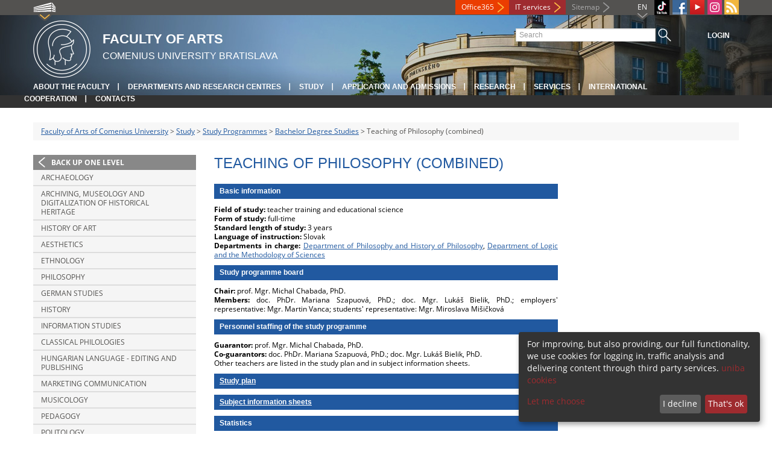

--- FILE ---
content_type: text/html; charset=utf-8
request_url: https://fphil.uniba.sk/en/study/study-programmes/bachelor-degree-studies/teaching-of-philosophy-combined/
body_size: 5791
content:
<!DOCTYPE html>
<html lang="en-EN">
<head>

<meta charset="utf-8">
<!-- 
	This website is powered by TYPO3 - inspiring people to share!
	TYPO3 is a free open source Content Management Framework initially created by Kasper Skaarhoj and licensed under GNU/GPL.
	TYPO3 is copyright 1998-2013 of Kasper Skaarhoj. Extensions are copyright of their respective owners.
	Information and contribution at http://typo3.org/
-->



<title>Teaching of Philosophy (combined)</title>
<meta name="generator" content="TYPO3 4.7 CMS">
<meta name="viewport" content="width=device-width">
<meta http-equiv="X-UA-Compatible" content="IE=edge">

<link rel="stylesheet" type="text/css" href="/fileadmin/templates/css/fonts.css?1584008458" media="all">
<link rel="stylesheet" type="text/css" href="/fileadmin/templates/css/bootstrap.css?1395911676&amp;1418632872" media="all">
<link rel="stylesheet" type="text/css" href="/fileadmin/templates/css/bootstrap-responsive.css?1395911675&amp;1418632870" media="all">
<link rel="stylesheet" type="text/css" href="/fileadmin/templates/css/main.css?1402313906&amp;1734345820" media="all">
<link rel="stylesheet" type="text/css" href="/fileadmin/templates/css/font-awesome-4.2.0.min.css?1584017564" media="all">
<link rel="stylesheet" type="text/css" href="/fileadmin/templates/css/cookie-consent2-3.0.3.min.css?1584006322" media="all">
<link rel="stylesheet" type="text/css" href="/typo3temp/stylesheet_508b23617c.css?1721247806" media="all">
<link rel="stylesheet" type="text/css" href="/typo3conf/ext/cl_jquery_fancybox/fancybox2/jquery.fancybox.css?1416920403" media="screen">
<link rel="stylesheet" type="text/css" href="/typo3/sysext/rtehtmlarea/res/contentcss/default.css?1553780869" media="all">
<link rel="stylesheet" type="text/css" href="/fileadmin/templates/css/special_fif.css?1743514598" media="all">
<link rel="stylesheet" type="text/css" href="/typo3temp/stylesheet_0a8ffdc89d.css?1721247806" media="all">



<script src="/fileadmin/templates/js/vendor/jquery-1.10.1.min.js?1395908080" type="text/javascript"></script>
<script src="/fileadmin/templates/js/vendor/cookie-consent2-3.0.3.min.js?1584006417" type="text/javascript"></script>
<script src="/fileadmin/templates/js/vendor/bootstrap.min.js?1395911681&amp;1395908080" type="text/javascript"></script>
<script src="/fileadmin/templates/js/main.js?1401351465&amp;1570721680" type="text/javascript"></script>
<script src="/typo3temp/javascript_a293ede6fd.js?1721247828" type="text/javascript"></script>


<link rel="shortcut icon" href="/fileadmin/templates/favicon.ico" type="image/x-ico; charset=binary" />
	<link rel="icon" href="/fileadmin/templates/favicon.ico" type="image/x-ico; charset=binary" />
	<link rel="apple-touch-icon-precomposed" sizes="144x144" href="/fileadmin/templates/apple-touch-icon-144-precomposed.png" />
	<link rel="apple-touch-icon-precomposed" sizes="114x114" href="/fileadmin/templates/apple-touch-icon-114-precomposed.png" />
    <script src="/fileadmin/templates/js/vendor/klaroConfig.js"></script>
    <script src="/fileadmin/templates/js/vendor/klaro.js"></script>
    <script src="/fileadmin/templates/js/vendor/matomo.js"></script>
    <script> 
        document.addEventListener('DOMContentLoaded',function(){
            if (document.documentElement.lang == "en-EN") {
          
                klaroConfig.lang = 'en';
                return;
            }
            klaroConfig.lang = 'sk';
        });
            
</script><meta property="og:url" content="https://fphil.uniba.sk/en/study/study-programmes/bachelor-degree-studies/teaching-of-philosophy-combined/" /><meta property="og:title" content="Teaching of Philosophy (combined)" /><meta property="og:image" content="https://fphil.uniba.sk/fileadmin/templates/img/logos/logoUK.png" /><link rel="alternate" type="application/rss+xml" title="RSS" href="/en/rss-sluzba/rss.xml" /><meta http-equiv="X-UA-Compatible" content="IE=edge">


</head>
<body>


<!-- ###DOCUMENT_BODY### -->
<div id="wrapper">
  <header>
    <div id="up">
      <div class="container">
        <div class="row">
          <div class="span7">
            <div>
              <ul id="uni" title="List of faculties">
                <li><img src="/fileadmin/templates/img/icon_uni_full.png" alt="" />
                  <ul><li><a href="http://uniba.sk" title="Comenius University" target="_top" >Comenius University</a></li><li><a href="http://www.fmed.uniba.sk/en/" title="Faculty of Medicine" target="_top" >Faculty of Medicine</a></li><li><a href="http://www.flaw.uniba.sk/en" title="Faculty of Law" target="_top" >Faculty of Law</a></li><li><a href="http://www.fphil.uniba.sk/en" title="Faculty of Arts" target="_top" >Faculty of Arts</a></li><li><a href="http://www.fns.uniba.sk/en" title="Faculty of Natural Sciences" target="_top" >Faculty of Natural Sciences</a></li><li><a href="http://www.fedu.uniba.sk/en" title="Faculty of Education" target="_top" >Faculty of Education</a></li><li><a href="http://www.fpharm.uniba.sk/en" title="Faculty of Pharmacy" target="_top" >Faculty of Pharmacy</a></li><li><a href="http://www.fsport.uniba.sk/en/" title="Faculty of Physical Education and Sport" target="_top" >Faculty of Physical Education and Sport</a></li><li><a href="http://www.jfmed.uniba.sk/en" title="Jessenius Faculty of Medicine" target="_top" >Jessenius Faculty of Medicine</a></li><li><a href="http://www.fmph.uniba.sk/en" title="Faculty of Mathematics, Physics and Informatics" target="_top" >Faculty of Mathematics, Physics and Informatics</a></li><li><a href="http://frcth.uniba.sk/en/" title="Faculty of Roman-Catholic Theology" target="_top" >Faculty of Roman-Catholic Theology</a></li><li><a href="http://www.fevth.uniba.sk/" title="Evangelical Lutheran Theological Faculty" target="_top" >Evangelical Lutheran Theological Faculty</a></li><li><a href="http://www.fm.uniba.sk/en" title="Faculty of Management" target="_top" >Faculty of Management</a></li><li><a href="http://www.fses.uniba.sk/en" title="Faculty of Social and Economic Sciences" target="_top" >Faculty of Social and Economic Sciences</a></li></ul>
                </li>
              </ul>
            </div>
          </div>
          <div class="span5">
            <span id="webmail"><a href="https://outlook.com/uniba.sk/" target="_blank" id="webmail" class="link orange">Office365</a></span>            
      <a href="https://moja.uniba.sk" title="IT services" class="link red">IT services</a>
            <span><a href="/en/sitemap/" title="Sitemap" id="sitemap" class="link grey">Sitemap</a></span>
            <span class="rss_link"><a href="/en/rss-sluzba/" id="rss" title="RSS"><img src="/typo3temp/pics/icon_rss_9cd78fd0c0.png" width="24" height="24" alt="RSS"></a></span>
            
            <a href="https://www.instagram.com/fif.uniba/" id="instagram" title="Instagram" target="_blank"><img src="/fileadmin/templates/img/icon_instagram.png" alt="Instagram" /></a>
            <a href="https://www.youtube.com/channel/UC-cCpHQsfs2ni0YiyUIAtjw" target="_blank" id="youtube" title="Youtube"><img src="/typo3temp/pics/icon_youtube3_c318fa6145.png" width="24" height="24" alt="Youtube"></a>
            
            <a href="https://facebook.com/fphil.uniba" id="fb" title="Facebook" target="_blank"><img src="/fileadmin/templates/img/icon_fb.png" alt="" /></a>
            <a href="https://www.tiktok.com/@fif.uniba" id="tt" title="TikTok Univerzita Komenského v Bratislave" target="_blank"><img src="/fileadmin/templates/img/TikTok_h25.png" alt="TIKTOK" /></a>
            <ul id="lang">
              <li>EN<ul><li class="active"> EN </li><li class="normal"> <a href="/studium/studijne-programy/bakalarske-studium/ucitelstvo-filozofie-v-kombinacii/" title="available" onfocus="blurLink(this);"  >SK</a> </li><li class="na" style="display:none"> RU </li></ul></li>
            </ul>
          </div>
        </div>
      </div>
    </div>
    
      <div id="main" class="sub" style="background-image: url('https://fphil.uniba.sk/fileadmin/templates/img/header.jpg');">
      <div class="container">
        <div class="row">
          <div class="span8"><span id="logo"><a href="/en/" title="Comenius University Bratislava - Main page" ><img src="/fileadmin/templates/img/logos/fifuk_logo_h95.png" width="95" height="95" alt=""></a></span><span id="titles"><span id="title">Faculty of Arts</span><span id="subtitle">Comenius University Bratislava</span></span></div>
          <div class="span4">
            <form action="/en/nc/search/" method="post" id="search">
              <input type="text" placeholder="Search" name="tx_uniba_pi3[sword]" /><button type="submit"></button>
            </form>
            <script type="text/javascript">
              window.addEventListener('load', function (){
                var searchFormElement = document.getElementById('search');
                if (null !== searchFormElement) {
                  var searchFormAction = searchFormElement.getAttribute('action');
                  // searchFormAction = searchFormAction.replace(/http(s)?:\/\/(www.)?fsport\.uniba\.sk\//, '/');
                  searchFormAction = searchFormAction.replace(/http(s)?:\/\/(www.)?(fsport|fevth)\.uniba\.sk\//, '/');
                  searchFormElement.setAttribute('action', searchFormAction);
                }
              });
            </script>
          </div>
        </div>
        <div class="row">
          <div class="span12">
            <span class="menu-toggle">Main menu</span>
            <ul class="inline" id="header-nav"><li><a href="/en/about-the-faculty/" title="About the Faculty"  >About the Faculty</a></li><li><a href="/en/departments-and-research-centres/" title="Departments and Research Centres"  >Departments and Research Centres</a></li><li><a href="/en/study/" title="Study"  >Study</a></li><li><a href="/en/applicant/" title="Application and Admissions"  >Application and Admissions</a></li><li><a href="/en/research-at-the-faculty-of-arts-comenius-university-in-bratislava/" title="Research"  >Research</a></li><li><a href="/en/services/" title="Services"  >Services</a></li><li><a href="/en/international-cooperation/" title="International Cooperation"  >International Cooperation</a></li><li class="last_before_login"><a href="/en/contacts/" title="Contacts"  >Contacts</a></li><li class="login"><a href="https://fphil.uniba.sk/cosauth/cosauth.php?u=/en/study/study-programmes/bachelor-degree-studies/teaching-of-philosophy-combined/" title="Login" class="link grey">Login</a></li></ul></div>
        </div>
      </div>
    </div>
  </header>
  
  <!-- content -->
  <section>
    <div class="container">
      <div class="breadcrumb"><a href="/en/" title="Faculty of Arts of Comenius University"  >Faculty of Arts of Comenius University</a> &gt; <a href="/en/study/" title="Study"  >Study</a> &gt; <a href="/en/study/study-programmes/" title="Study Programmes"  >Study Programmes</a> &gt; <a href="/en/study/study-programmes/bachelor-degree-studies/" title="Bachelor Degree Studies"  >Bachelor Degree Studies</a> &gt; Teaching of Philosophy (combined)</div>
      
      <div class="row" id="content">  
        <!-- menu -->
        <nav class="span3">
          <ul class="nav"><li class="back"><a href="/en/study/study-programmes/bachelor-degree-studies/" title="Back up one level">Back up one level</a></li><li><a href="/en/study/study-programmes/bachelor-degree-studies/archaeology/" title="Archaeology"  >Archaeology</a></li><li><a href="/en/study/study-programmes/bachelor-degree-studies/archiving-museology-and-digitalization-of-historical-heritage/" title="Archiving, Museology and Digitalization of Historical Heritage"  >Archiving, Museology and Digitalization of Historical Heritage</a></li><li><a href="/en/study/study-programmes/bachelor-degree-studies/history-of-art/" title="History of Art"  >History of Art</a></li><li><a href="/en/study/study-programmes/bachelor-degree-studies/aesthetics/" title="Aesthetics"  >Aesthetics</a></li><li><a href="/en/study/study-programmes/bachelor-degree-studies/ethnology/" title="Ethnology"  >Ethnology</a></li><li><a href="/en/study/study-programmes/bachelor-degree-studies/philosophy/" title="Philosophy"  >Philosophy</a></li><li><a href="/en/study/study-programmes/bachelor-degree-studies/german-studies/" title="German Studies"  >German Studies</a></li><li><a href="/en/study/study-programmes/bachelor-degree-studies/history/" title="History"  >History</a></li><li><a href="/en/study/study-programmes/bachelor-degree-studies/information-studies/" title="Information Studies"  >Information Studies</a></li><li><a href="/en/study/study-programmes/bachelor-degree-studies/classical-philologies/" title="Classical Philologies"  >Classical Philologies</a></li><li><a href="/en/study/study-programmes/bachelor-degree-studies/hungarian-language-editing-and-publishing/" title="Hungarian Language - Editing and Publishing"  >Hungarian Language - Editing and Publishing</a></li><li><a href="/en/study/study-programmes/bachelor-degree-studies/marketing-communication/" title="Marketing Communication"  >Marketing Communication</a></li><li><a href="/en/study/study-programmes/bachelor-degree-studies/musicology/" title="Musicology"  >Musicology</a></li><li><a href="/en/study/study-programmes/bachelor-degree-studies/pedagogy/" title="Pedagogy"  >Pedagogy</a></li><li><a href="/en/study/study-programmes/bachelor-degree-studies/politology/" title="Politology"  >Politology</a></li><li><a href="/en/study/study-programmes/bachelor-degree-studies/psychology/" title="Psychology"  >Psychology</a></li><li><a href="/en/study/study-programmes/bachelor-degree-studies/religious-studies/" title="Religious Studies"  >Religious Studies</a></li><li><a href="/en/study/study-programmes/bachelor-degree-studies/romance-studies/" title="Romance Studies"  >Romance Studies</a></li><li><a href="/en/study/study-programmes/bachelor-degree-studies/russian-and-east-european-studies/" title="Russian and East European Studies"  >Russian and East European Studies</a></li><li><a href="/en/study/study-programmes/bachelor-degree-studies/slavic-studies/" title="Slavic Studies"  >Slavic Studies</a></li><li><a href="/en/study/study-programmes/bachelor-degree-studies/slovak-language-and-literature/" title="Slovak Language and Literature"  >Slovak Language and Literature</a></li><li><a href="/en/study/study-programmes/bachelor-degree-studies/sociology/" title="Sociology"  >Sociology</a></li><li><a href="/en/study/study-programmes/bachelor-degree-studies/central-european-studies/" title="Central European Studies"  >Central European Studies</a></li><li><a href="/en/study/study-programmes/bachelor-degree-studies/east-asian-languages-and-cultures/" title="East Asian Languages and Cultures"  >East Asian Languages and Cultures</a></li><li><a href="/en/study/study-programmes/bachelor-degree-studies/journalism/" title="Journalism"  >Journalism</a></li><li><a href="/en/study/study-programmes/bachelor-degree-studies/history-of-art-history/" title="History of Art - History"  >History of Art - History</a></li><li><a href="/en/study/study-programmes/bachelor-degree-studies/ethnology-philosophy/" title="Ethnology - Philosophy"  >Ethnology - Philosophy</a></li><li><a href="/en/study/study-programmes/bachelor-degree-studies/ethnology-history/" title="Ethnology - history"  >Ethnology - history</a></li><li><a href="/en/study/study-programmes/bachelor-degree-studies/ethnology-musicology/" title="Ethnology - Musicology"  >Ethnology - Musicology</a></li><li><a href="/en/study/study-programmes/bachelor-degree-studies/ethnology-religious-studies/" title="Ethnology - Religious Studies"  >Ethnology - Religious Studies</a></li><li><a href="/en/study/study-programmes/bachelor-degree-studies/philosophy-history/" title="Philosophy - History"  >Philosophy - History</a></li><li><a href="/en/study/study-programmes/bachelor-degree-studies/philosophy-sociology/" title="Philosophy - Sociology"  >Philosophy - Sociology</a></li><li><a href="/en/study/study-programmes/bachelor-degree-studies/history-religious-studies/" title="History - Religious Studies"  >History - Religious Studies</a></li><li><a href="/en/study/study-programmes/bachelor-degree-studies/english-language-and-culture-combined/" title="English Language and Culture (combined)"  >English Language and Culture (combined)</a></li><li><a href="/en/study/study-programmes/bachelor-degree-studies/arabic-language-and-culture-combined/" title="Arabic Language and Culture (combined)"  >Arabic Language and Culture (combined)</a></li><li><a href="/en/study/study-programmes/bachelor-degree-studies/bulgarian-language-and-culture-combined/" title="Bulgarian Language and Culture (combined)"  >Bulgarian Language and Culture (combined)</a></li><li><a href="/en/study/study-programmes/bachelor-degree-studies/french-language-and-culture-combined/" title="French Language and Culture (combined)"  >French Language and Culture (combined)</a></li><li><a href="/en/study/study-programmes/bachelor-degree-studies/greek-language-and-culture-combined/" title="Greek Language and Culture (combined)"  >Greek Language and Culture (combined)</a></li><li><a href="/en/study/study-programmes/bachelor-degree-studies/dutch-language-and-culture-combined/" title="Dutch Language and Culture (combined)"  >Dutch Language and Culture (combined)</a></li><li><a href="/en/study/study-programmes/bachelor-degree-studies/latin-language-and-culture-combined/" title="Latin Language and Culture (combined)"  >Latin Language and Culture (combined)</a></li><li><a href="/en/study/study-programmes/bachelor-degree-studies/hungarian-language-and-culture-combined/" title="Hungarian Language and Culture (combined)"  >Hungarian Language and Culture (combined)</a></li><li><a href="/en/study/study-programmes/bachelor-degree-studies/german-language-and-culture-combined/" title="German Language and Culture (combined)"  >German Language and Culture (combined)</a></li><li><a href="/en/study/study-programmes/bachelor-degree-studies/russian-language-and-culture-combined/" title="Russian Language and Culture (combined)"  >Russian Language and Culture (combined)</a></li><li><a href="/en/study/study-programmes/bachelor-degree-studies/slovak-language-and-culture-combined/" title="Slovak Language and Culture (combined)"  >Slovak Language and Culture (combined)</a></li><li><a href="/en/study/study-programmes/bachelor-degree-studies/spanish-language-and-culture-combined/" title="Spanish Language and Culture (combined)"  >Spanish Language and Culture (combined)</a></li><li><a href="/en/study/study-programmes/bachelor-degree-studies/italian-language-and-culture-combined/" title="Italian Language and Culture (combined)"  >Italian Language and Culture (combined)</a></li><li><a href="/en/study/study-programmes/bachelor-degree-studies/common-basis-of-the-translation-studies-and-interpretation/" title="Common basis of the translation studies and interpretation"  >Common basis of the translation studies and interpretation</a></li><li><a href="/en/study/study-programmes/bachelor-degree-studies/teaching-of-english-language-and-literature-combined/" title="Teaching of English Language and Literature (combined)"  >Teaching of English Language and Literature (combined)</a></li><li class="arrow2 active"><a href="/en/study/study-programmes/bachelor-degree-studies/teaching-of-philosophy-combined/" title="Teaching of Philosophy (combined)"  >Teaching of Philosophy (combined)</a></li><li><a href="/en/study/study-programmes/bachelor-degree-studies/teaching-of-history-combined/" title="Teaching of History (combined)"  >Teaching of History (combined)</a></li><li><a href="/en/study/study-programmes/bachelor-degree-studies/teaching-of-hungarian-language-and-literature-combined/" title="Teaching of Hungarian Language and Literature (combined)"  >Teaching of Hungarian Language and Literature (combined)</a></li><li><a href="/en/study/study-programmes/bachelor-degree-studies/teaching-of-german-language-and-literature-combined/" title="Teaching of German Language and Literature (combined)"  >Teaching of German Language and Literature (combined)</a></li><li><a href="/en/study/study-programmes/bachelor-degree-studies/teaching-of-pedagogy-combined/" title="Teaching of Pedagogy (combined)"  >Teaching of Pedagogy (combined)</a></li><li><a href="/en/study/study-programmes/bachelor-degree-studies/teaching-of-slovak-language-and-literature-combined/" title="Teaching of Slovak Language and Literature (combined)"  >Teaching of Slovak Language and Literature (combined)</a></li><li><a href="/en/study/study-programmes/bachelor-degree-studies/spolocny-zaklad-ucitelstva/" title="Common basis of Teacher training programmes"  >Common basis of Teacher training programmes</a></li></ul>
        </nav>
        
        <!-- obsah -->
        <article class="span6">
          <h1>Teaching of Philosophy (combined)</h1>
          <a id="c138260"></a><div id="c124769" class="csc-default"><h2>Basic information</h2>
<p><strong>Field of study: </strong>teacher training and educational science<strong><br /> <strong>Form of study:</strong></strong> full-time<strong><br /> <strong>Standard length of study:</strong></strong> 3 years<br /> <strong>Language of instruction:</strong> Slovak<br /> <strong>Departments in charge:</strong><strong></strong> <a href="https://fphil.uniba.sk/en/departments-and-research-centres/department-of-philosophy-and-history-of-philosophy/" target="_blank" >Department of Philosophy and History of Philosophy</a>, <a href="https://fphil.uniba.sk/en/departments-and-research-centres/department-of-logic-and-the-methodology-of-sciences/" target="_blank" >Department of Logic and the Methodology of Sciences</a></p>
<h2>Study programme board</h2>
<p><strong>Chair:</strong> prof. Mgr. Michal Chabada, PhD.<br /><strong>Members:</strong> doc. PhDr. Mariana Szapuová, PhD.; doc. Mgr. Lukáš Bielik, PhD.; employers' representative:&nbsp;Mgr. Martin Vanca; students' representative: Mgr. Miroslava Mišičková</p>
<h2>Personnel staffing of the study programme</h2>
<p><strong>Guarantor: </strong>prof. Mgr. Michal Chabada, PhD.<br /><strong>Co-guarantors: </strong>doc. PhDr. Mariana Szapuová, PhD.; doc. Mgr. Lukáš Bielik, PhD.<br />Other teachers are listed in the study plan and in subject information sheets.</p>
<h2><a href="https://ais2.uniba.sk/repo2/repository/default/ais/studijneplanypodprogramov/aktualnyAR/FiF/EN/buFIa.xml" target="_blank" >Study plan</a></h2>
<h2><a href="http://ais2.uniba.sk/repo2/repository/default/ais/informacnelistypodprogramov/aktualnyAR/FiF/EN/buFIa.pdf" target="_top" >Subject information sheets</a></h2>
<h2>Statistics</h2>
<h2><a href="/en/study/student/bc-mgr/" target="_blank" >Additional information</a> </h2></div>
        </article>
        
        <!-- bocne info -->
        <!-- ###RIGHT_COLUMN### begin -->
        <aside class="span3"></aside>
        <!-- ###RIGHT_COLUMN### end -->
      </div>
    </div>
  </section>
  <div id="push"></div>
</div>

<!-- footer -->
<footer>
  <div id="subfooter">
    <div class="container">
      <div class="row">
        <div class="span3"><p><a href="/en/about-the-faculty/" title="About the Faculty"  >About the Faculty</a></p><ul class="unstyled"><li><a href="/en/about-the-faculty/academic-senate/" title="Academic Senate"  >Academic Senate</a></li><li><a href="/en/about-the-faculty/vedenie-fakulty/" title="Faculty Management"  >Faculty Management</a></li><li><a href="/en/about-the-faculty/research-board/" title="Research Board"  >Research Board</a></li><li><a href="/en/about-the-faculty/faculty-administration/" title="Faculty Administration"  >Faculty Administration</a></li><li><a href="/en/departments-and-research-centres/" title="Departments and Research Centres"  >Departments and Research Centres</a></li><li><a href="http://uniba.sk/en/privacy-policy/" title="Protection of personal data"  >Protection of personal data</a></li></ul></div>
        <div class="span2"><p><a href="/en/study/" title="Study"  >Study</a></p><ul class="unstyled"><li><a href="/en/applicant/" title="Admission Proceedings"  >Admission Proceedings</a></li><li><a href="/en/dolna-navigacia/study/postgraduate-studies/" title="Postgraduate Studies"  >Postgraduate Studies</a></li><li><a href="/en/dolna-navigacia/study/academic-year-schedule/" title="Academic Year Schedule"  >Academic Year Schedule</a></li><li><a href="/en/study/absolvent/" title="Contacts"  >Contacts</a></li></ul></div>
        <div class="span2"><p><a href="/en/research-at-the-faculty-of-arts-comenius-university-in-bratislava/" title="Research"  >Research</a></p><ul class="unstyled"><li><a href="/en/research-at-the-faculty-of-arts-comenius-university-in-bratislava/research-profile-of-the-faculty-of-arts/" title="Research Profile"  >Research Profile</a></li><li><a href="/en/research-at-the-faculty-of-arts-comenius-university-in-bratislava/research-projects/" title="Research Projects"  >Research Projects</a></li><li><a href="/en/research-at-the-faculty-of-arts-comenius-university-in-bratislava/recent-international-publications/" title="Recent International Publications"  >Recent International Publications</a></li><li><a href="/en/research-at-the-faculty-of-arts-comenius-university-in-bratislava/contacts/" title="Contacts"  >Contacts</a></li></ul></div>
        <div class="span5"><p><a title="Faculties"  >Faculties</a></p><div class="row"><div class="span2 part"><ul class="unstyled part"><li><a href="http://www.fmed.uniba.sk/en/" title="Faculty of Medicine" target="_top" >Faculty of Medicine</a></li><li><a href="http://www.flaw.uniba.sk/en" title="Faculty of Law" target="_top" >Faculty of Law</a></li><li><a href="http://www.fphil.uniba.sk/en" title="Faculty of Arts" target="_top" >Faculty of Arts</a></li><li><a href="http://www.fns.uniba.sk/en" title="Faculty of Natural Sciences" target="_top" >Faculty of Natural Sciences</a></li><li><a href="http://www.fedu.uniba.sk/en" title="Faculty of Education" target="_top" >Faculty of Education</a></li><li><a href="http://www.fpharm.uniba.sk/en" title="Faculty of Pharmacy" target="_top" >Faculty of Pharmacy</a></li><li><a href="http://www.fsport.uniba.sk/en/" title="Faculty of Physical Education and Sport" target="_top" >Faculty of Physical Education and Sport</a></li></ul></div><div class="span3"><ul class="unstyled"><li><a href="http://www.jfmed.uniba.sk/en" title="Jessenius Faculty of Medicine" target="_top" >Jessenius Faculty of Medicine</a></li><li><a href="http://www.fmph.uniba.sk/en" title="Faculty of Mathematics, Physics and Informatics" target="_top" >Faculty of Mathematics, Physics and Informatics</a></li><li><a href="http://frcth.uniba.sk/en/" title="Faculty of Roman-Catholic Theology" target="_top" >Faculty of Roman-Catholic Theology</a></li><li><a href="http://www.fevth.uniba.sk/" title="Evangelical Lutheran Theological Faculty" target="_top" >Evangelical Lutheran Theological Faculty</a></li><li><a href="http://www.fm.uniba.sk/en" title="Faculty of Management" target="_top" >Faculty of Management</a></li><li><a href="http://www.fses.uniba.sk/en" title="Faculty of Social and Economic Sciences" target="_top" >Faculty of Social and Economic Sciences</a></li></ul></div></div></div>
      </div>
    </div>  
  </div>
  
  <div id="copyright">
    <div class="container">
      <div class="row">  
        <div class="span5">
          <p><span>Copyright &copy; UK <span>2026</span></span> <span>| <a href="https://uniba.sk/en/privacy-policy/">Privacy policy</a> | <a href="https://uniba.sk/en/cookies/">Cookies</a> | <a onclick="return klaro.show();">Change consent settings</a></span></p>
        </div>
        <div class="span2">
          <p class="grey">Last modification: 13.03.2023</p>
        </div>
        <div class="span2">
          <p class="grey"><a href="https://fphil.uniba.sk/cosauth/cosauth.php?u=/typo3" title="Login for administration" class="link grey">Login for administration</a></p>
        </div>
        <div class="span3 text-right"></div>
      </div>
    </div>
  </div>
</footer>
<!-- ###DOCUMENT_BODY### -->

<script src="/typo3conf/ext/cl_jquery_fancybox/fancybox2/jquery.mousewheel-3.0.6.pack.js?1416920403" type="text/javascript"></script>
<script src="/typo3conf/ext/cl_jquery_fancybox/fancybox2/jquery.fancybox.js?1416920403" type="text/javascript"></script>
<script src="/typo3temp/javascript_f687f5e213.js?1721247822" type="text/javascript"></script>

<script src="/typo3conf/ext/kiwi_accordion/res/js/kiwi_accordion.js"></script><script>var tx_kiwiaccordion_exclusive =1;var tx_kiwiaccordion_effect = "slide";</script>

</body>
</html>

--- FILE ---
content_type: application/javascript
request_url: https://fphil.uniba.sk/typo3temp/javascript_a293ede6fd.js?1721247828
body_size: 609
content:

		var browserName = navigator.appName;
		var browserVer = parseInt(navigator.appVersion);
		var version = "";
		var msie4 = (browserName == "Microsoft Internet Explorer" && browserVer >= 4);
		if ((browserName == "Netscape" && browserVer >= 3) || msie4 || browserName=="Konqueror" || browserName=="Opera") {version = "n3";} else {version = "n2";}
			// Blurring links:
		function blurLink(theObject)	{	//
			if (msie4)	{theObject.blur();}
		}
		
			// decrypt helper function
		function decryptCharcode(n,start,end,offset)	{
			n = n + offset;
			if (offset > 0 && n > end)	{
				n = start + (n - end - 1);
			} else if (offset < 0 && n < start)	{
				n = end - (start - n - 1);
			}
			return String.fromCharCode(n);
		}
			// decrypt string
		function decryptString(enc,offset)	{
			var dec = "";
			var len = enc.length;
			for(var i=0; i < len; i++)	{
				var n = enc.charCodeAt(i);
				if (n >= 0x2B && n <= 0x3A)	{
					dec += decryptCharcode(n,0x2B,0x3A,offset);	// 0-9 . , - + / :
				} else if (n >= 0x40 && n <= 0x5A)	{
					dec += decryptCharcode(n,0x40,0x5A,offset);	// A-Z @
				} else if (n >= 0x61 && n <= 0x7A)	{
					dec += decryptCharcode(n,0x61,0x7A,offset);	// a-z
				} else {
					dec += enc.charAt(i);
				}
			}
			return dec;
		}
			// decrypt spam-protected emails
		function linkTo_UnCryptMailto(s)	{
			location.href = decryptString(s,3);
		}
		
var matomoID = '4';
